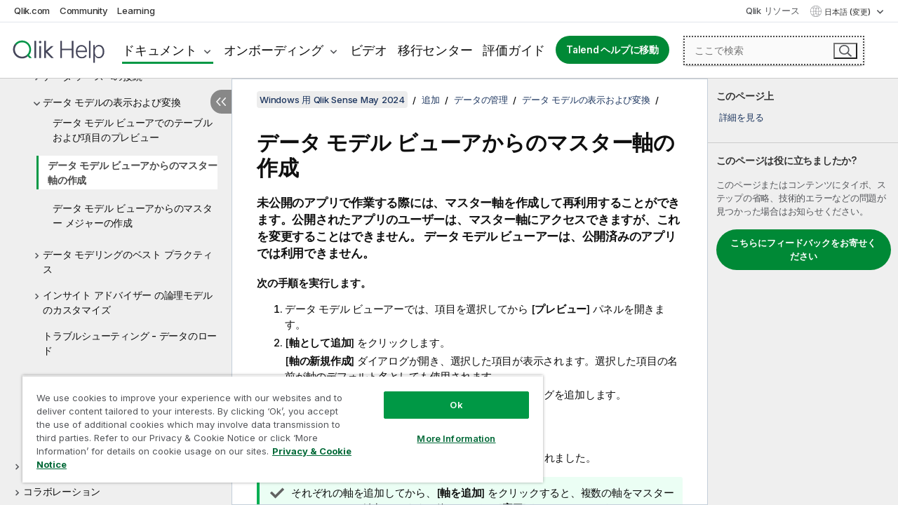

--- FILE ---
content_type: text/html; charset=utf-8
request_url: https://help.qlik.com/ja-JP/sense/May2024/Subsystems/Hub/Content/Sense_Hub/Dimensions/create-master-dimension-from-data-model-viewer.htm
body_size: 63317
content:

<!DOCTYPE html>
<html lang="ja">
<head data-version="5.8.5.41">
    <meta charset="utf-8" />
    <meta name="viewport" content="width=device-width, initial-scale=1.0" />
        <meta name="guide-name" content="Windows &#x7528; Qlik Sense" />
    <meta name="product" content="Windows 用 Qlik Sense" />
    <meta name="version" content="May 2024" />

        <script type="text/javascript" src="https://d2zcxm2u7ahqlt.cloudfront.net/5b4cc16bfe8667990b58e1df434da538/search-clients/db85c396-75a2-11ef-9c3f-0242ac12000b/an.js"></script>
    <script type="text/javascript" src="https://d2zcxm2u7ahqlt.cloudfront.net/5b4cc16bfe8667990b58e1df434da538/search-clients/db85c396-75a2-11ef-9c3f-0242ac12000b/searchbox.js"></script>
    <link rel="stylesheet" href="https://d2zcxm2u7ahqlt.cloudfront.net/5b4cc16bfe8667990b58e1df434da538/search-clients/db85c396-75a2-11ef-9c3f-0242ac12000b/searchbox.css" />


    <link rel="preconnect" href="https://fonts.googleapis.com" />
    <link rel="preconnect" href="https://fonts.gstatic.com" crossorigin="anonymous" />
    <link href="https://fonts.googleapis.com/css2?family=Inter:wght@100;200;300;400;500;600;700;800;900&display=swap" rel="stylesheet" />
    
    
    
		<link rel="canonical" href="https://help.qlik.com/ja-JP/sense/November2025/Subsystems/Hub/Content/Sense_Hub/Dimensions/create-master-dimension-from-data-model-viewer.htm" />
				<link rel="alternate" hreflang="de-de" href="https://help.qlik.com/de-DE/sense/May2024/Subsystems/Hub/Content/Sense_Hub/Dimensions/create-master-dimension-from-data-model-viewer.htm" />
				<link rel="alternate" hreflang="en-us" href="https://help.qlik.com/en-US/sense/May2024/Subsystems/Hub/Content/Sense_Hub/Dimensions/create-master-dimension-from-data-model-viewer.htm" />
				<link rel="alternate" hreflang="es-es" href="https://help.qlik.com/es-ES/sense/May2024/Subsystems/Hub/Content/Sense_Hub/Dimensions/create-master-dimension-from-data-model-viewer.htm" />
				<link rel="alternate" hreflang="fr-fr" href="https://help.qlik.com/fr-FR/sense/May2024/Subsystems/Hub/Content/Sense_Hub/Dimensions/create-master-dimension-from-data-model-viewer.htm" />
				<link rel="alternate" hreflang="it-it" href="https://help.qlik.com/it-IT/sense/May2024/Subsystems/Hub/Content/Sense_Hub/Dimensions/create-master-dimension-from-data-model-viewer.htm" />
				<link rel="alternate" hreflang="ko-kr" href="https://help.qlik.com/ko-KR/sense/May2024/Subsystems/Hub/Content/Sense_Hub/Dimensions/create-master-dimension-from-data-model-viewer.htm" />
				<link rel="alternate" hreflang="nl-nl" href="https://help.qlik.com/nl-NL/sense/May2024/Subsystems/Hub/Content/Sense_Hub/Dimensions/create-master-dimension-from-data-model-viewer.htm" />
				<link rel="alternate" hreflang="pl-pl" href="https://help.qlik.com/pl-PL/sense/May2024/Subsystems/Hub/Content/Sense_Hub/Dimensions/create-master-dimension-from-data-model-viewer.htm" />
				<link rel="alternate" hreflang="pt-br" href="https://help.qlik.com/pt-BR/sense/May2024/Subsystems/Hub/Content/Sense_Hub/Dimensions/create-master-dimension-from-data-model-viewer.htm" />
				<link rel="alternate" hreflang="ru-ru" href="https://help.qlik.com/ru-RU/sense/May2024/Subsystems/Hub/Content/Sense_Hub/Dimensions/create-master-dimension-from-data-model-viewer.htm" />
				<link rel="alternate" hreflang="sv-se" href="https://help.qlik.com/sv-SE/sense/May2024/Subsystems/Hub/Content/Sense_Hub/Dimensions/create-master-dimension-from-data-model-viewer.htm" />
				<link rel="alternate" hreflang="tr-tr" href="https://help.qlik.com/tr-TR/sense/May2024/Subsystems/Hub/Content/Sense_Hub/Dimensions/create-master-dimension-from-data-model-viewer.htm" />
				<link rel="alternate" hreflang="zh-cn" href="https://help.qlik.com/zh-CN/sense/May2024/Subsystems/Hub/Content/Sense_Hub/Dimensions/create-master-dimension-from-data-model-viewer.htm" />
				<link rel="alternate" hreflang="zh-tw" href="https://help.qlik.com/zh-TW/sense/May2024/Subsystems/Hub/Content/Sense_Hub/Dimensions/create-master-dimension-from-data-model-viewer.htm" />
		<link rel="alternate" hreflang="x-default" href="https://help.qlik.com/en-US/sense/May2024/Subsystems/Hub/Content/Sense_Hub/Dimensions/create-master-dimension-from-data-model-viewer.htm" />


    <title>&#x30C7;&#x30FC;&#x30BF; &#x30E2;&#x30C7;&#x30EB; &#x30D3;&#x30E5;&#x30FC;&#x30A2;&#x304B;&#x3089;&#x306E;&#x30DE;&#x30B9;&#x30BF;&#x30FC;&#x8EF8;&#x306E;&#x4F5C;&#x6210; | Windows &#x7528; Qlik Sense &#x30D8;&#x30EB;&#x30D7;</title>
    
    

    <script type="application/ld+json">
        {
        "@context": "https://schema.org",
        "@type": "BreadcrumbList",
        "itemListElement": [
{
"@type": "ListItem",
"position": 1,
"name": "Windows 用 Qlik Sense",
"item": "https://help.qlik.com/ja-JP/sense/May2024"
},
{
"@type": "ListItem",
"position": 2,
"name": "追加",
"item": "https://help.qlik.com/ja-JP/sense/May2024/Subsystems/Hub/Content/Sense_Hub/Introduction/create.htm"
},
{
"@type": "ListItem",
"position": 3,
"name": "データの管理",
"item": "https://help.qlik.com/ja-JP/sense/May2024/Subsystems/Hub/Content/Sense_Hub/LoadData/load-data.htm"
},
{
"@type": "ListItem",
"position": 4,
"name": "データ モデルの表示および変換",
"item": "https://help.qlik.com/ja-JP/sense/May2024/Subsystems/Hub/Content/Sense_Hub/DataModeling/view-data-model.htm"
},
{
"@type": "ListItem",
"position": 5,
"name": "データ モデル ビューアからのマスター軸の作成"
}
        ]
        }
    </script>


    
        <link rel="shortcut icon" type="image/ico" href="/favicon.png?v=cYBi6b1DQtYtcF7OSPc3EOSLLSqQ-A6E_gjO45eigZw" />
        <link rel="stylesheet" href="/css/styles.min.css?v=5.8.5.41" />
    
    

    
    
    


    

</head>
<body class="">


<script>/* <![CDATA[ */var dataLayer = [{'site':'help'}];/* ]]> */</script>
<!-- Google Tag Manager -->
<noscript><iframe src="https://www.googletagmanager.com/ns.html?id=GTM-P7VJSX"
height ="0" width ="0" style ="display:none;visibility:hidden" ></iframe></noscript>
<script>// <![CDATA[
(function(w,d,s,l,i){w[l]=w[l]||[];w[l].push({'gtm.start':
new Date().getTime(),event:'gtm.js'});var f=d.getElementsByTagName(s)[0],
j=d.createElement(s),dl=l!='dataLayer'?'&l='+l:'';j.async=true;j.src=
'//www.googletagmanager.com/gtm.js?id='+i+dl;f.parentNode.insertBefore(j,f);
})(window,document,'script','dataLayer','GTM-P7VJSX');
// ]]></script>
<!-- End Google Tag Manager -->



<input type="hidden" id="basePrefix" value="" />
<input type="hidden" id="baseLanguage" value="ja-JP" />
<input type="hidden" id="baseType" value="sense" />
<input type="hidden" id="baseVersion" value="May2024" />

    <input type="hidden" id="index" value="149" />
    <input type="hidden" id="baseUrl" value="/ja-JP/sense/May2024" />
    


    <div id="wrap">
        
        
            

<div id="mega">
    

    

    <a href="javascript:skipToMain('main');" class="skip-button">メイン コンテンツをスキップする</a>
        <a href="javascript:skipToMain('complementary');" class="skip-button hidden-mobile">補完的コンテンツへスキップ</a>

    <header>
        <div class="utilities">
            <ul>
                <li><a href="https://www.qlik.com/?ga-link=qlikhelp-gnav-qlikcom">Qlik.com</a></li>
                <li><a href="https://community.qlik.com/?ga-link=qlikhelp-gnav-community">Community</a></li>
                <li><a href="https://learning.qlik.com/?ga-link=qlikhelp-gnav-learning">Learning</a></li>
            </ul>

            <div class="link">
                <a href="/ja-JP/Qlik-Resources.htm">Qlik リソース</a>
            </div>

            <div class="dropdown language">
	<button  aria-controls="languages-list1" aria-expanded="false" aria-label="&#x65E5;&#x672C;&#x8A9E;&#x304C;&#x73FE;&#x5728;&#x9078;&#x629E;&#x3055;&#x308C;&#x3066;&#x3044;&#x307E;&#x3059;&#x3002;(&#x8A00;&#x8A9E;&#x30E1;&#x30CB;&#x30E5;&#x30FC;)">
		&#x65E5;&#x672C;&#x8A9E; (変更)
	</button>
	<div aria-hidden="true" id="languages-list1">

		<ul aria-label="&#x30A2;&#x30A4;&#x30C6;&#x30E0; 15 &#x500B;&#x306E;&#x30E1;&#x30CB;&#x30E5;&#x30FC;&#x3002;">
				<li><a href="/de-DE/sense/May2024/Subsystems/Hub/Content/Sense_Hub/Dimensions/create-master-dimension-from-data-model-viewer.htm" lang="de" tabindex="-1" rel="nofollow" aria-label="&#x30A2;&#x30A4;&#x30C6;&#x30E0; 1 / 15 &#x500B;&#x3002; Deutsch">Deutsch</a></li>
				<li><a href="/en-US/sense/May2024/Subsystems/Hub/Content/Sense_Hub/Dimensions/create-master-dimension-from-data-model-viewer.htm" lang="en" tabindex="-1" rel="nofollow" aria-label="&#x30A2;&#x30A4;&#x30C6;&#x30E0; 2 / 15 &#x500B;&#x3002; English">English</a></li>
				<li><a href="/es-ES/sense/May2024/Subsystems/Hub/Content/Sense_Hub/Dimensions/create-master-dimension-from-data-model-viewer.htm" lang="es" tabindex="-1" rel="nofollow" aria-label="&#x30A2;&#x30A4;&#x30C6;&#x30E0; 3 / 15 &#x500B;&#x3002; Espa&#xF1;ol">Espa&#xF1;ol</a></li>
				<li><a href="/fr-FR/sense/May2024/Subsystems/Hub/Content/Sense_Hub/Dimensions/create-master-dimension-from-data-model-viewer.htm" lang="fr" tabindex="-1" rel="nofollow" aria-label="&#x30A2;&#x30A4;&#x30C6;&#x30E0; 4 / 15 &#x500B;&#x3002; Fran&#xE7;ais">Fran&#xE7;ais</a></li>
				<li><a href="/it-IT/sense/May2024/Subsystems/Hub/Content/Sense_Hub/Dimensions/create-master-dimension-from-data-model-viewer.htm" lang="it" tabindex="-1" rel="nofollow" aria-label="&#x30A2;&#x30A4;&#x30C6;&#x30E0; 5 / 15 &#x500B;&#x3002; Italiano">Italiano</a></li>
				<li><a href="/ja-JP/sense/May2024/Subsystems/Hub/Content/Sense_Hub/Dimensions/create-master-dimension-from-data-model-viewer.htm" lang="ja" tabindex="-1" rel="nofollow" aria-label="&#x30A2;&#x30A4;&#x30C6;&#x30E0; 6 / 15 &#x500B;&#x3002; &#x65E5;&#x672C;&#x8A9E;">&#x65E5;&#x672C;&#x8A9E;</a></li>
				<li><a href="/ko-KR/sense/May2024/Subsystems/Hub/Content/Sense_Hub/Dimensions/create-master-dimension-from-data-model-viewer.htm" lang="ko" tabindex="-1" rel="nofollow" aria-label="&#x30A2;&#x30A4;&#x30C6;&#x30E0; 7 / 15 &#x500B;&#x3002; &#xD55C;&#xAD6D;&#xC5B4;">&#xD55C;&#xAD6D;&#xC5B4;</a></li>
				<li><a href="/nl-NL/sense/May2024/Subsystems/Hub/Content/Sense_Hub/Dimensions/create-master-dimension-from-data-model-viewer.htm" lang="nl" tabindex="-1" rel="nofollow" aria-label="&#x30A2;&#x30A4;&#x30C6;&#x30E0; 8 / 15 &#x500B;&#x3002; Nederlands">Nederlands</a></li>
				<li><a href="/pl-PL/sense/May2024/Subsystems/Hub/Content/Sense_Hub/Dimensions/create-master-dimension-from-data-model-viewer.htm" lang="pl" tabindex="-1" rel="nofollow" aria-label="&#x30A2;&#x30A4;&#x30C6;&#x30E0; 9 / 15 &#x500B;&#x3002; Polski">Polski</a></li>
				<li><a href="/pt-BR/sense/May2024/Subsystems/Hub/Content/Sense_Hub/Dimensions/create-master-dimension-from-data-model-viewer.htm" lang="pt" tabindex="-1" rel="nofollow" aria-label="&#x30A2;&#x30A4;&#x30C6;&#x30E0; 10 / 15 &#x500B;&#x3002; Portugu&#xEA;s (Brasil)">Portugu&#xEA;s (Brasil)</a></li>
				<li><a href="/ru-RU/sense/May2024/Subsystems/Hub/Content/Sense_Hub/Dimensions/create-master-dimension-from-data-model-viewer.htm" lang="ru" tabindex="-1" rel="nofollow" aria-label="&#x30A2;&#x30A4;&#x30C6;&#x30E0; 11 / 15 &#x500B;&#x3002; &#x420;&#x443;&#x441;&#x441;&#x43A;&#x438;&#x439;">&#x420;&#x443;&#x441;&#x441;&#x43A;&#x438;&#x439;</a></li>
				<li><a href="/sv-SE/sense/May2024/Subsystems/Hub/Content/Sense_Hub/Dimensions/create-master-dimension-from-data-model-viewer.htm" lang="sv" tabindex="-1" rel="nofollow" aria-label="&#x30A2;&#x30A4;&#x30C6;&#x30E0; 12 / 15 &#x500B;&#x3002; Svenska">Svenska</a></li>
				<li><a href="/tr-TR/sense/May2024/Subsystems/Hub/Content/Sense_Hub/Dimensions/create-master-dimension-from-data-model-viewer.htm" lang="tr" tabindex="-1" rel="nofollow" aria-label="&#x30A2;&#x30A4;&#x30C6;&#x30E0; 13 / 15 &#x500B;&#x3002; T&#xFC;rk&#xE7;e">T&#xFC;rk&#xE7;e</a></li>
				<li><a href="/zh-CN/sense/May2024/Subsystems/Hub/Content/Sense_Hub/Dimensions/create-master-dimension-from-data-model-viewer.htm" lang="zh" tabindex="-1" rel="nofollow" aria-label="&#x30A2;&#x30A4;&#x30C6;&#x30E0; 14 / 15 &#x500B;&#x3002; &#x4E2D;&#x6587;&#xFF08;&#x4E2D;&#x56FD;&#xFF09;">&#x4E2D;&#x6587;&#xFF08;&#x4E2D;&#x56FD;&#xFF09;</a></li>
				<li><a href="/zh-TW/sense/May2024/Subsystems/Hub/Content/Sense_Hub/Dimensions/create-master-dimension-from-data-model-viewer.htm" lang="zh" tabindex="-1" rel="nofollow" aria-label="&#x30A2;&#x30A4;&#x30C6;&#x30E0; 15 / 15 &#x500B;&#x3002; &#x4E2D;&#x6587;&#xFF08;&#x53F0;&#x7063;&#xFF09;">&#x4E2D;&#x6587;&#xFF08;&#x53F0;&#x7063;&#xFF09;</a></li>
		</ul>
	</div>
	<div class="clearfix" aria-hidden="true"></div>
</div>
        </div>

        <div class="navigation">

            <div class="mobile-close-button mobile-menu-close-button">
                <button><span class="visually-hidden">閉じる</span></button>
            </div>
            <nav>

                <div class="logo mobile">
                    <a href="/ja-JP/" class="mega-logo">
                        <img src="/img/logos/Qlik-Help-2024.svg" alt="Qlik ヘルプ ホーム" />
                        <span class=" external"></span>
                    </a>
                </div>

                <ul>
                    <li class="logo">
                        <a href="/ja-JP/" class="mega-logo">
                            <img src="/img/logos/Qlik-Help-2024.svg" alt="Qlik ヘルプ ホーム" />
                            <span class=" external"></span>
                        </a>
                    </li>

                    <li class="pushdown">
                        <a href="javascript:void(0);" class="selected" aria-controls="mega-products-list" aria-expanded="false">ドキュメント</a>
                        <div class="pushdown-list documentation-list doc-tabs " id="mega-products-list" aria-hidden="true">

                            <div class="doc-category-list">
                                <ul>
                                    <li class="doc-category-link" id="tab1"><a href="javascript:void(0);">クラウド</a></li>
                                    <li class="doc-category-link" id="tab2"><a href="javascript:void(0);">Client-Managed</a></li>
                                    <li class="doc-category-link" id="tab3"><a href="javascript:void(0);">追加のドキュメント</a></li>
                                </ul>
                            </div>

                            <a href="javascript:void(0);" class="mobile doc-category-link" id="tab1">クラウド</a>
                            <div role="tabpanel" id="tabs1_tab1_panel" class="tabpanel">
                                <div>
                                    <h2>Qlik Cloud</h2>
                                    <ul class="two">
                                        <li><a href="/ja-JP/cloud-services/">ホーム</a></li>
                                        <li><a href="/ja-JP/cloud-services/Subsystems/Hub/Content/Global_Common/HelpSites/introducing-qlik-cloud.htm">紹介</a></li>
                                        <li><a href="/ja-JP/cloud-services/csh/client/ChangeLogSaaS">Qlik Cloud の新機能</a></li>
                                        <li><a href="/ja-JP/cloud-services/Subsystems/Hub/Content/Global_Common/HelpSites/Talend-capabilities.htm">Qlik Talend Cloud について</a></li>
                                        <li><a href="/ja-JP/cloud-services/Subsystems/Hub/Content/Sense_Hub/Introduction/analyzing-data.htm">分析</a></li>
                                        <li><a href="/ja-JP/cloud-services/Subsystems/Hub/Content/Sense_Hub/DataIntegration/Introduction/Data-services.htm">データ統合</a></li>
                                        <li><a href="/ja-JP/cloud-services/Subsystems/Hub/Content/Sense_Hub/Introduction/qlik-sense-administration.htm">管理</a></li>
                                        <li><a href="/ja-JP/cloud-services/Subsystems/Hub/Content/Sense_QlikAutomation/introduction/home-automation.htm">自動化</a></li>
                                        <li><a href="https://qlik.dev/" class="see-also-link-external" target="_blank">開発</a></li>
                                    </ul>
                                </div>
                                <div>
                                    <h2>他のクラウド ソリューション</h2>
                                    <ul>
                                        <li><a href="/ja-JP/cloud-services/Content/Sense_Helpsites/Home-talend-cloud.htm">Talend Cloud</a></li>
                                        <li><a href="https://talend.qlik.dev/apis/" class="see-also-link-external" target="_blank">Talend API Portal</a></li>
                                        <li><a href="https://www.stitchdata.com/docs/" class="see-also-link-external" target="_blank">Stitch</a></li>
                                        <li><a href="/ja-JP/upsolver">Upsolver</a></li>
                                    </ul>
                                </div>
                            </div>

                            <a href="javascript:void(0);" class="mobile doc-category-link" id="tab2">Client-Managed</a>
                            <div role="tabpanel" id="tabs1_tab2_panel" class="tabpanel">
                                <div>
                                    <h2>クライアント管理 — 分析</h2>
                                    <ul class="two">
                                        <!-- client managed analytics -->
                                        <li><a tabindex="-1" href="/ja-JP/sense/Content/Sense_Helpsites/Home.htm">ユーザー向けの Qlik Sense</a></li>
                                        <li><a tabindex="-1" href="/ja-JP/sense-admin">管理者向け <span lang="en">Qlik Sense</span></a></li>
                                        <li><a tabindex="-1" href="/ja-JP/sense-developer">開発者向け <span lang="en">Qlik Sense</span></a></li>
                                        <li><a tabindex="-1" href="/ja-JP/nprinting"><span lang="en">Qlik NPrinting</span></a></li>
                                        <li><a tabindex="-1" href="/ja-JP/connectors"><span lang="en">Connectors</span></a></li>
                                        <li><a tabindex="-1" href="/ja-JP/geoanalytics"><span lang="en">Qlik GeoAnalytics</span></a></li>
                                        <li><a tabindex="-1" href="/ja-JP/alerting"><span lang="en">Qlik Alerting</span></a></li>
                                        <li><a tabindex="-1" href="/ja-JP/qlikview/Content/QV_HelpSites/Home.htm">ユーザーと管理者向けの <span lang="en">QlikView</span></a></li>
                                        <li><a tabindex="-1" href="/ja-JP/qlikview-developer">開発者向け <span lang="en">QlikView</span></a></li>
                                        <li><a tabindex="-1" href="/ja-JP/governance-dashboard"><span lang="en">Governance Dashboard</span></a></li>
                                    </ul>
                                </div>
                                <div>
                                    <h2>クライアント管理 — データ統合</h2>
                                    <ul class="two">
                                        <!-- client managed data integration -->
                                        <li><a tabindex="-1" href="/ja-JP/replicate"><span lang="en">Qlik Replicate</span></a></li>
                                        <li><a tabindex="-1" href="/ja-JP/compose"><span lang="en">Qlik Compose</span></a></li>
                                        <li><a tabindex="-1" href="/ja-JP/enterprise-manager"><span lang="en">Qlik Enterprise Manager</span></a></li>
                                        <li><a tabindex="-1" href="/ja-JP/gold-client"><span lang="en">Qlik Gold Client</span></a></li>
                                        <li><a tabindex="-1" href="/ja-JP/catalog"><span lang="en">Qlik Catalog</span></a></li>
                                        <li><a tabindex="-1" href="/ja-JP/nodegraph"><span lang="en">NodeGraph (legacy)</span></a></li>
                                        <li><a href="/talend/ja-JP/studio-user-guide/">Talend Studio</a></li>
                                        <li><a href="/talend/ja-JP/esb-developer-guide/">Talend ESB</a></li>
                                        <li><a href="/talend/ja-JP/administration-center-user-guide">Talend Administration Center</a></li>
                                        <li><a href="/talend/ja-JP/talend-data-catalog/">Talend Data Catalog</a></li>
                                        <li><a href="/talend/ja-JP/data-preparation-user-guide/8.0">Talend Data Preparation</a></li>
                                        <li><a href="/talend/ja-JP/data-stewardship-user-guide/8.0">Talend Data Stewardship</a></li>
                                    </ul>
                                </div>
                            </div>

                            <a href="javascript:void(0);" class="mobile doc-category-link" id="tab3">追加のドキュメント</a>
                            <div role="tabpanel" id="tabs1_tab3_panel" class="tabpanel">
                                <div>
                                    <h2>追加のドキュメント</h2>
                                    <ul>
                                        <li><a href="/ja-JP/archive" class="archive-link">Qlik ドキュメンテーション アーカイブ</a></li>
                                        <li><a href="/talend/ja-JP/archive" class="archive-link">Talend ドキュメンテーション アーカイブ</a></li>
                                        <li><div class="talend-logo"></div><a href="/talend/ja-JP/">Qlik Talend 製品のヘルプを検索</a></li>
                                    </ul>
                                </div>
                            </div>
                            <div class="doc-lightbox"></div>
                        </div>

                    </li>

                    <li class="pushdown">
                        <a href="javascript:void(0);" aria-controls="mega-onboarding-list" aria-expanded="false">オンボーディング</a>

                        <div class="pushdown-list documentation-list doc-tabs " id="mega-onboarding-list" aria-hidden="true">

                            <div class="doc-category-list">
                                <ul>
                                    <li class="doc-category-link" id="tab8"><a href="javascript:void(0);">分析を開始</a></li>
                                    <li class="doc-category-link" id="tab9"><a href="javascript:void(0);">データ統合を開始する</a></li>
                                </ul>
                            </div>

                            <div role="tabpanel" id="tabs1_tab8_panel" class="tabpanel">
                                <div>
                                    <h2>分析ユーザーのオンボーディング</h2>
                                    <ul class="two">
                                        <li><a tabindex="-1" href="/ja-JP/onboarding">Qlik Sense で分析を開始</a></li>

                                        <li><a tabindex="-1" href="/ja-JP/onboarding/qlik-cloud-analytics-standard"><span lang="en">Qlik Cloud Analytics Standard の管理</span></a></li>
                                        <li><a tabindex="-1" href="/ja-JP/onboarding/qlik-cloud-analytics-premium-enterprise"><span lang="en">Qlik Cloud Analytics Premium および Enterprise の管理</span></a></li>
                                        <li><a tabindex="-1" href="/ja-JP/onboarding/qlik-sense-business-admins">Qlik Sense <span lang="en">Business</span> の管理</a></li>
                                        <li><a tabindex="-1" href="/ja-JP/onboarding/qlik-sense-enterprise-saas-admins">Qlik Sense <span lang="en">Enterprise SaaS</span> の管理</a></li>
                                        <li><a tabindex="-1" href="/ja-JP/onboarding/qlik-cloud-government-admins"><span lang="en">Qlik Cloud Government を管理</span></a></li>

                                        <li><a tabindex="-1" href="/ja-JP/onboarding/qlik-sense-enterprise-windows-admins">Windows 上の <span lang="en">Qlik Sense</span> <span lang="en">Enterprise</span> の管理</a></li>
                                    </ul>
                                </div>
                            </div>
                            <div role="tabpanel" id="tabs1_tab9_panel" class="tabpanel">
                                <div>
                                    <h2>オンボーディング データ統合ユーザー</h2>
                                    <ul class="">
                                        <li><a tabindex="-1" href="/ja-JP/cloud-services/Subsystems/Hub/Content/Sense_Hub/DataIntegration/Introduction/Getting-started-QTC.htm"><span lang="en">Qlik Talend Data Integration Cloud を開始する</span></a></li>
                                        <li><a tabindex="-1" href="/talend/ja-JP/talend-cloud-getting-started/Cloud/about-talend-cloud">Talend Cloud を開始する</a></li>
                                    </ul>
                                </div>
                            </div>                            
                            <div class="doc-lightbox"></div>
                        </div>
                    </li>


                    <li><a href="/ja-JP/videos">ビデオ</a></li>

                    <li><a href="/ja-JP/migration">移行センター</a></li>

                    <li class="mega-migration"><a href="/ja-JP/evaluation-guides">評価ガイド</a></li>

                    <li class="hidden-desktop"><a href="/ja-JP/Qlik-Resources.htm">Qlik リソース</a></li>

                            <li><a class="button goto" href="/talend/ja-JP/">Talend ヘルプに移動</a></li>


                    <li class="dropdown language-mobile">
	<a href="javascript:void(0);" aria-controls="languages-list2" aria-expanded="false" aria-label="&#x65E5;&#x672C;&#x8A9E;&#x304C;&#x73FE;&#x5728;&#x9078;&#x629E;&#x3055;&#x308C;&#x3066;&#x3044;&#x307E;&#x3059;&#x3002;(&#x8A00;&#x8A9E;&#x30E1;&#x30CB;&#x30E5;&#x30FC;)">
		&#x65E5;&#x672C;&#x8A9E; (変更)
	</a>
	<div aria-hidden="true" id="languages-list2">

		<ul aria-label="&#x30A2;&#x30A4;&#x30C6;&#x30E0; 15 &#x500B;&#x306E;&#x30E1;&#x30CB;&#x30E5;&#x30FC;&#x3002;">
				<li><a href="/de-DE/sense/May2024/Subsystems/Hub/Content/Sense_Hub/Dimensions/create-master-dimension-from-data-model-viewer.htm" lang="de" tabindex="-1" rel="nofollow" aria-label="&#x30A2;&#x30A4;&#x30C6;&#x30E0; 1 / 15 &#x500B;&#x3002; Deutsch">Deutsch</a></li>
				<li><a href="/en-US/sense/May2024/Subsystems/Hub/Content/Sense_Hub/Dimensions/create-master-dimension-from-data-model-viewer.htm" lang="en" tabindex="-1" rel="nofollow" aria-label="&#x30A2;&#x30A4;&#x30C6;&#x30E0; 2 / 15 &#x500B;&#x3002; English">English</a></li>
				<li><a href="/es-ES/sense/May2024/Subsystems/Hub/Content/Sense_Hub/Dimensions/create-master-dimension-from-data-model-viewer.htm" lang="es" tabindex="-1" rel="nofollow" aria-label="&#x30A2;&#x30A4;&#x30C6;&#x30E0; 3 / 15 &#x500B;&#x3002; Espa&#xF1;ol">Espa&#xF1;ol</a></li>
				<li><a href="/fr-FR/sense/May2024/Subsystems/Hub/Content/Sense_Hub/Dimensions/create-master-dimension-from-data-model-viewer.htm" lang="fr" tabindex="-1" rel="nofollow" aria-label="&#x30A2;&#x30A4;&#x30C6;&#x30E0; 4 / 15 &#x500B;&#x3002; Fran&#xE7;ais">Fran&#xE7;ais</a></li>
				<li><a href="/it-IT/sense/May2024/Subsystems/Hub/Content/Sense_Hub/Dimensions/create-master-dimension-from-data-model-viewer.htm" lang="it" tabindex="-1" rel="nofollow" aria-label="&#x30A2;&#x30A4;&#x30C6;&#x30E0; 5 / 15 &#x500B;&#x3002; Italiano">Italiano</a></li>
				<li><a href="/ja-JP/sense/May2024/Subsystems/Hub/Content/Sense_Hub/Dimensions/create-master-dimension-from-data-model-viewer.htm" lang="ja" tabindex="-1" rel="nofollow" aria-label="&#x30A2;&#x30A4;&#x30C6;&#x30E0; 6 / 15 &#x500B;&#x3002; &#x65E5;&#x672C;&#x8A9E;">&#x65E5;&#x672C;&#x8A9E;</a></li>
				<li><a href="/ko-KR/sense/May2024/Subsystems/Hub/Content/Sense_Hub/Dimensions/create-master-dimension-from-data-model-viewer.htm" lang="ko" tabindex="-1" rel="nofollow" aria-label="&#x30A2;&#x30A4;&#x30C6;&#x30E0; 7 / 15 &#x500B;&#x3002; &#xD55C;&#xAD6D;&#xC5B4;">&#xD55C;&#xAD6D;&#xC5B4;</a></li>
				<li><a href="/nl-NL/sense/May2024/Subsystems/Hub/Content/Sense_Hub/Dimensions/create-master-dimension-from-data-model-viewer.htm" lang="nl" tabindex="-1" rel="nofollow" aria-label="&#x30A2;&#x30A4;&#x30C6;&#x30E0; 8 / 15 &#x500B;&#x3002; Nederlands">Nederlands</a></li>
				<li><a href="/pl-PL/sense/May2024/Subsystems/Hub/Content/Sense_Hub/Dimensions/create-master-dimension-from-data-model-viewer.htm" lang="pl" tabindex="-1" rel="nofollow" aria-label="&#x30A2;&#x30A4;&#x30C6;&#x30E0; 9 / 15 &#x500B;&#x3002; Polski">Polski</a></li>
				<li><a href="/pt-BR/sense/May2024/Subsystems/Hub/Content/Sense_Hub/Dimensions/create-master-dimension-from-data-model-viewer.htm" lang="pt" tabindex="-1" rel="nofollow" aria-label="&#x30A2;&#x30A4;&#x30C6;&#x30E0; 10 / 15 &#x500B;&#x3002; Portugu&#xEA;s (Brasil)">Portugu&#xEA;s (Brasil)</a></li>
				<li><a href="/ru-RU/sense/May2024/Subsystems/Hub/Content/Sense_Hub/Dimensions/create-master-dimension-from-data-model-viewer.htm" lang="ru" tabindex="-1" rel="nofollow" aria-label="&#x30A2;&#x30A4;&#x30C6;&#x30E0; 11 / 15 &#x500B;&#x3002; &#x420;&#x443;&#x441;&#x441;&#x43A;&#x438;&#x439;">&#x420;&#x443;&#x441;&#x441;&#x43A;&#x438;&#x439;</a></li>
				<li><a href="/sv-SE/sense/May2024/Subsystems/Hub/Content/Sense_Hub/Dimensions/create-master-dimension-from-data-model-viewer.htm" lang="sv" tabindex="-1" rel="nofollow" aria-label="&#x30A2;&#x30A4;&#x30C6;&#x30E0; 12 / 15 &#x500B;&#x3002; Svenska">Svenska</a></li>
				<li><a href="/tr-TR/sense/May2024/Subsystems/Hub/Content/Sense_Hub/Dimensions/create-master-dimension-from-data-model-viewer.htm" lang="tr" tabindex="-1" rel="nofollow" aria-label="&#x30A2;&#x30A4;&#x30C6;&#x30E0; 13 / 15 &#x500B;&#x3002; T&#xFC;rk&#xE7;e">T&#xFC;rk&#xE7;e</a></li>
				<li><a href="/zh-CN/sense/May2024/Subsystems/Hub/Content/Sense_Hub/Dimensions/create-master-dimension-from-data-model-viewer.htm" lang="zh" tabindex="-1" rel="nofollow" aria-label="&#x30A2;&#x30A4;&#x30C6;&#x30E0; 14 / 15 &#x500B;&#x3002; &#x4E2D;&#x6587;&#xFF08;&#x4E2D;&#x56FD;&#xFF09;">&#x4E2D;&#x6587;&#xFF08;&#x4E2D;&#x56FD;&#xFF09;</a></li>
				<li><a href="/zh-TW/sense/May2024/Subsystems/Hub/Content/Sense_Hub/Dimensions/create-master-dimension-from-data-model-viewer.htm" lang="zh" tabindex="-1" rel="nofollow" aria-label="&#x30A2;&#x30A4;&#x30C6;&#x30E0; 15 / 15 &#x500B;&#x3002; &#x4E2D;&#x6587;&#xFF08;&#x53F0;&#x7063;&#xFF09;">&#x4E2D;&#x6587;&#xFF08;&#x53F0;&#x7063;&#xFF09;</a></li>
		</ul>
	</div>
	<div class="clearfix" aria-hidden="true"></div>
</li>
                </ul>
            </nav>

            <div class="search-container">

                <button>検索</button>
                    <div id="auto" class="su-box">
                        <div ng-controller="SearchautoController">
                            <div bind-html-compile="autocompleteHtml">
                                <span class="su-placeholder" tabindex="0">
    SearchUnify の検索をロード中<span class="su-dots"></span>
    <span class="su-support-link">
        製品に関するサポートが必要な場合は、Qlik Support にお問い合わせください。<br/>
        <a href="https://customerportal.qlik.com/knowledge" target="_blank">Qlik Customer Portal</a>
    </span>
</span>
                            </div>
                        </div>
                    </div>
            </div>



            <button class="mobile-menu-button">メニュー</button>
        </div>


    </header>

    <div class="search-box mobile">
        <div class="search-cancel">
            <button><span class="visually-hidden">閉じる</span></button>
        </div>
            <span class="su-placeholder" tabindex="0">
    SearchUnify の検索をロード中<span class="su-dots"></span>
    <span class="su-support-link">
        製品に関するサポートが必要な場合は、Qlik Support にお問い合わせください。<br/>
        <a href="https://customerportal.qlik.com/knowledge" target="_blank">Qlik Customer Portal</a>
    </span>
</span>
    </div>
    

</div>



        <div class="main ">
                

            <div class="container content">
                <div class="navigation-pane col-3">
                    <button class="hide-toc" aria-label="&#x76EE;&#x6B21;&#x3092;&#x975E;&#x8868;&#x793A;&#x306B;&#x3059;&#x308B;" data-text-hide="目次を非表示にする" data-text-show="目次を表示する"></button>
                    
                    
        <aside class="navigation">
            <div class="tree-header">
                <div class="header-items">
                    <div class="content-button open">
                        <button class="button" aria-label="目次を表示する"></button>
                    </div>
                    <div class="content-button close">
                        <button class="button" aria-label="目次を非表示にする"></button>
                    </div>

                        <div class="website-name">
        <h2 id="website-name-header" class="sense">
            <a href="/ja-JP/sense/May2024/">
<span class="sub"><span lang="en">Windows</span> 用</span><span lang="en">Qlik&#160;Sense</span><sup><small>&#174;</small></sup>            </a>

        </h2>
    </div>


                    <div class="navigation-help" aria-label="次のナビゲーション領域はツリー表示になっています。tab キーを使ってツリー上を移動し、右矢印および左矢印キーを使って分岐を広げます。"><p>移動</p></div>

                </div>
            </div>
            <input type="hidden" id="version-name" value="May 2024" />

            <div class="version-selector dropdown mini">
                <button aria-controls="ws-ja-JP-sense-May2024" aria-label="May 2024&#x304C;&#x73FE;&#x5728;&#x9078;&#x629E;&#x3055;&#x308C;&#x3066;&#x3044;&#x307E;&#x3059;&#x3002;(Version menu)" aria-expanded="false">  
                    May 2024<span class="version-help"> (変更)</span>
                </button>
                <ul id="ws-ja-JP-sense-May2024" aria-hidden="true" aria-label="&#x30A2;&#x30A4;&#x30C6;&#x30E0; 5 &#x500B;&#x306E;&#x30E1;&#x30CB;&#x30E5;&#x30FC;&#x3002;">

                        <li><a tabindex="-1" aria-label="&#x30A2;&#x30A4;&#x30C6;&#x30E0; 1 / 5 &#x500B;&#x3002; November 2025" href="/ja-JP/sense/November2025/Subsystems/Hub/Content/Sense_Hub/Dimensions/create-master-dimension-from-data-model-viewer.htm?ver=10" rel="nofollow">November 2025</a></li>
                        <li><a tabindex="-1" aria-label="&#x30A2;&#x30A4;&#x30C6;&#x30E0; 2 / 5 &#x500B;&#x3002; May 2025" href="/ja-JP/sense/May2025/Subsystems/Hub/Content/Sense_Hub/Dimensions/create-master-dimension-from-data-model-viewer.htm?ver=41" rel="nofollow">May 2025</a></li>
                        <li><a tabindex="-1" aria-label="&#x30A2;&#x30A4;&#x30C6;&#x30E0; 3 / 5 &#x500B;&#x3002; November 2024" href="/ja-JP/sense/November2024/Subsystems/Hub/Content/Sense_Hub/Dimensions/create-master-dimension-from-data-model-viewer.htm?ver=36" rel="nofollow">November 2024</a></li>
                        <li><a tabindex="-1" aria-label="&#x30A2;&#x30A4;&#x30C6;&#x30E0; 4 / 5 &#x500B;&#x3002; May 2024" href="/ja-JP/sense/May2024/Subsystems/Hub/Content/Sense_Hub/Dimensions/create-master-dimension-from-data-model-viewer.htm?ver=16" rel="nofollow">May 2024</a></li>
                        <li><a tabindex="-1" aria-label="&#x30A2;&#x30A4;&#x30C6;&#x30E0; 5 / 5 &#x500B;&#x3002; February 2024" href="/ja-JP/sense/February2024/Subsystems/Hub/Content/Sense_Hub/Dimensions/create-master-dimension-from-data-model-viewer.htm?ver=36" rel="nofollow">February 2024</a></li>

                </ul>
            </div>


            <button class="horizontal-nav-close-button">Back</button>
            <nav>
                		<ul role=tree id=tree0 aria-labelledby=website-name-header tabindex=0>
		<li role="treeitem" id="tocitem-1" data-index="1"  aria-labelledby="tocitem-1">
            <a href="/ja-JP/sense/May2024/Content/Sense_Helpsites/Home.htm">Windows &#x30D8;&#x30EB;&#x30D7;&#x306E; Qlik Sense</a>
			
        </li>
		<li role="treeitem" id="tocitem-2" data-index="2"  aria-expanded="false" aria-labelledby="tocitem-2">
                <div class="toggle" aria-hidden="true"></div>
            <a href="/ja-JP/sense/May2024/Content/Sense_Helpsites/WhatsNew/What-is-new-QlikSense.htm">Qlik Sense &#x306E;&#x65B0;&#x6A5F;&#x80FD;</a>
			
        </li>
		<li role="treeitem" id="tocitem-12" data-index="12"  aria-expanded="false" aria-labelledby="tocitem-12">
                <div class="toggle" aria-hidden="true"></div>
            <a href="/ja-JP/sense/May2024/Subsystems/Hub/Content/Sense_Hub/Introduction/get-started.htm">Qlik Sense &#x306E;&#x4F7F;&#x7528;&#x958B;&#x59CB;</a>
			
        </li>
		<li role="treeitem" id="tocitem-53" data-index="53"  aria-expanded="true" aria-labelledby="tocitem-53">
                <div class="toggle" aria-hidden="true"></div>
            <a href="/ja-JP/sense/May2024/Subsystems/Hub/Content/Sense_Hub/Introduction/create.htm">&#x8FFD;&#x52A0;</a>
			
		<ul role=group class=cloud aria-labelledby=tocitem-149>
		<li role="treeitem" id="tocitem-54" data-index="54"  aria-expanded="true" aria-labelledby="tocitem-54">
                <div class="toggle" aria-hidden="true"></div>
            <a href="/ja-JP/sense/May2024/Subsystems/Hub/Content/Sense_Hub/LoadData/load-data.htm">&#x30C7;&#x30FC;&#x30BF;&#x306E;&#x7BA1;&#x7406;</a>
			
		<ul role=group class=cloud aria-labelledby=tocitem-149>
		<li role="treeitem" id="tocitem-55" data-index="55"  aria-expanded="false" aria-labelledby="tocitem-55">
                <div class="toggle" aria-hidden="true"></div>
            <a href="/ja-JP/sense/May2024/Subsystems/Hub/Content/Sense_Hub/LoadData/managing-data.htm">&#x30C7;&#x30FC;&#x30BF; &#x30DE;&#x30CD;&#x30FC;&#x30B8;&#x30E3;&#x30FC;&#x3092;&#x4F7F;&#x7528;&#x3057;&#x305F;&#x30C7;&#x30FC;&#x30BF;&#x306E;&#x30ED;&#x30FC;&#x30C9;&#x3068;&#x7BA1;&#x7406;</a>
			
        </li>
		<li role="treeitem" id="tocitem-82" data-index="82"  aria-expanded="false" aria-labelledby="tocitem-82">
                <div class="toggle" aria-hidden="true"></div>
            <a href="/ja-JP/sense/May2024/Subsystems/Hub/Content/Sense_Hub/Scripting/introduction-data-modeling.htm">&#x30B9;&#x30AF;&#x30EA;&#x30D7;&#x30C8;&#x3092;&#x4F7F;&#x7528;&#x3057;&#x305F;&#x30C7;&#x30FC;&#x30BF;&#x306E;&#x30ED;&#x30FC;&#x30C9;&#x3068;&#x5909;&#x63DB;</a>
			
        </li>
		<li role="treeitem" id="tocitem-121" data-index="121"  aria-labelledby="tocitem-121">
            <a href="/ja-JP/sense/May2024/Subsystems/Hub/Content/Sense_Hub/Scripting/Security/manage-security-with-section-access.htm">Section Access &#x306B;&#x3088;&#x308B;&#x30C7;&#x30FC;&#x30BF; &#x30BB;&#x30AD;&#x30E5;&#x30EA;&#x30C6;&#x30A3;&#x306E;&#x7BA1;&#x7406;</a>
			
        </li>
		<li role="treeitem" id="tocitem-122" data-index="122"  aria-expanded="false" aria-labelledby="tocitem-122">
                <div class="toggle" aria-hidden="true"></div>
            <a href="/ja-JP/sense/May2024/Subsystems/Hub/Content/Sense_Hub/DataSource/Manage-big-data.htm">On-demand &#x30A2;&#x30D7;&#x30EA;&#x306B;&#x3088;&#x308B;&#x30D3;&#x30C3;&#x30B0; &#x30C7;&#x30FC;&#x30BF;&#x306E;&#x7BA1;&#x7406;</a>
			
        </li>
		<li role="treeitem" id="tocitem-127" data-index="127"  aria-expanded="false" aria-labelledby="tocitem-127">
                <div class="toggle" aria-hidden="true"></div>
            <a href="/ja-JP/sense/May2024/Subsystems/Hub/Content/Sense_Hub/DynamicViews/dynamic-views.htm">&#x30C0;&#x30A4;&#x30CA;&#x30DF;&#x30C3;&#x30AF; &#x30D3;&#x30E5;&#x30FC;&#x306B;&#x3088;&#x308B;&#x30C7;&#x30FC;&#x30BF;&#x306E;&#x7BA1;&#x7406;</a>
			
        </li>
		<li role="treeitem" id="tocitem-131" data-index="131"  aria-expanded="false" aria-labelledby="tocitem-131">
                <div class="toggle" aria-hidden="true"></div>
            <a href="/ja-JP/sense/May2024/Subsystems/Hub/Content/Sense_Hub/LoadData/connect-data-sources.htm">&#x30C7;&#x30FC;&#x30BF; &#x30BD;&#x30FC;&#x30B9;&#x3078;&#x306E;&#x63A5;&#x7D9A;</a>
			
        </li>
		<li role="treeitem" id="tocitem-147" data-index="147"  aria-expanded="true" aria-labelledby="tocitem-147">
                <div class="toggle" aria-hidden="true"></div>
            <a href="/ja-JP/sense/May2024/Subsystems/Hub/Content/Sense_Hub/DataModeling/view-data-model.htm">&#x30C7;&#x30FC;&#x30BF; &#x30E2;&#x30C7;&#x30EB;&#x306E;&#x8868;&#x793A;&#x304A;&#x3088;&#x3073;&#x5909;&#x63DB;</a>
			
		<ul role=group class=cloud aria-labelledby=tocitem-149>
		<li role="treeitem" id="tocitem-148" data-index="148"  aria-labelledby="tocitem-148">
            <a href="/ja-JP/sense/May2024/Subsystems/Hub/Content/Sense_Hub/DataModeling/preview-tables-fields-data-model-viewer.htm">&#x30C7;&#x30FC;&#x30BF; &#x30E2;&#x30C7;&#x30EB; &#x30D3;&#x30E5;&#x30FC;&#x30A2;&#x3067;&#x306E;&#x30C6;&#x30FC;&#x30D6;&#x30EB;&#x304A;&#x3088;&#x3073;&#x9805;&#x76EE;&#x306E;&#x30D7;&#x30EC;&#x30D3;&#x30E5;&#x30FC;</a>
			
        </li>
		<li role="treeitem" id="tocitem-149" data-index="149"  class="active" aria-labelledby="tocitem-149">
            <a href="/ja-JP/sense/May2024/Subsystems/Hub/Content/Sense_Hub/Dimensions/create-master-dimension-from-data-model-viewer.htm">&#x30C7;&#x30FC;&#x30BF; &#x30E2;&#x30C7;&#x30EB; &#x30D3;&#x30E5;&#x30FC;&#x30A2;&#x304B;&#x3089;&#x306E;&#x30DE;&#x30B9;&#x30BF;&#x30FC;&#x8EF8;&#x306E;&#x4F5C;&#x6210;</a>
			
        </li>
		<li role="treeitem" id="tocitem-150" data-index="150"  aria-labelledby="tocitem-150">
            <a href="/ja-JP/sense/May2024/Subsystems/Hub/Content/Sense_Hub/Measures/create-master-measure-data-model-viewer.htm">&#x30C7;&#x30FC;&#x30BF; &#x30E2;&#x30C7;&#x30EB; &#x30D3;&#x30E5;&#x30FC;&#x30A2;&#x304B;&#x3089;&#x306E;&#x30DE;&#x30B9;&#x30BF;&#x30FC; &#x30E1;&#x30B8;&#x30E3;&#x30FC;&#x306E;&#x4F5C;&#x6210;</a>
			
        </li>
        </ul>        </li>
		<li role="treeitem" id="tocitem-151" data-index="151"  aria-expanded="false" aria-labelledby="tocitem-151">
                <div class="toggle" aria-hidden="true"></div>
            <a href="/ja-JP/sense/May2024/Subsystems/Hub/Content/Sense_Hub/DataModeling/best-practices-data-modeling.htm">&#x30C7;&#x30FC;&#x30BF; &#x30E2;&#x30C7;&#x30EA;&#x30F3;&#x30B0;&#x306E;&#x30D9;&#x30B9;&#x30C8; &#x30D7;&#x30E9;&#x30AF;&#x30C6;&#x30A3;&#x30B9;</a>
			
        </li>
		<li role="treeitem" id="tocitem-162" data-index="162"  aria-expanded="false" aria-labelledby="tocitem-162">
                <div class="toggle" aria-hidden="true"></div>
            <a href="/ja-JP/sense/May2024/Subsystems/Hub/Content/Sense_Hub/BusinessLogic/business_logic.htm">&#x30A4;&#x30F3;&#x30B5;&#x30A4;&#x30C8; &#x30A2;&#x30C9;&#x30D0;&#x30A4;&#x30B6;&#x30FC; &#x306E;&#x8AD6;&#x7406;&#x30E2;&#x30C7;&#x30EB;&#x306E;&#x30AB;&#x30B9;&#x30BF;&#x30DE;&#x30A4;&#x30BA;</a>
			
        </li>
		<li role="treeitem" id="tocitem-183" data-index="183"  aria-labelledby="tocitem-183">
            <a href="/ja-JP/sense/May2024/Subsystems/Hub/Content/Sense_Hub/Troubleshooting/troubleshooting-load-data.htm">&#x30C8;&#x30E9;&#x30D6;&#x30EB;&#x30B7;&#x30E5;&#x30FC;&#x30C6;&#x30A3;&#x30F3;&#x30B0; - &#x30C7;&#x30FC;&#x30BF;&#x306E;&#x30ED;&#x30FC;&#x30C9;</a>
			
        </li>
        </ul>        </li>
		<li role="treeitem" id="tocitem-184" data-index="184"  aria-expanded="false" aria-labelledby="tocitem-184">
                <div class="toggle" aria-hidden="true"></div>
            <a href="/ja-JP/sense/May2024/Subsystems/Hub/Content/Sense_Hub/Visualizations/create-apps-visualizations.htm">&#x30A2;&#x30D7;&#x30EA;&#x306E;&#x4F5C;&#x6210;</a>
			
        </li>
		<li role="treeitem" id="tocitem-206" data-index="206"  aria-expanded="false" aria-labelledby="tocitem-206">
                <div class="toggle" aria-hidden="true"></div>
            <a href="/ja-JP/sense/May2024/Subsystems/Hub/Content/Sense_Hub/Visualizations/creating-visualization.htm">&#x30D3;&#x30B8;&#x30E5;&#x30A2;&#x30E9;&#x30A4;&#x30BC;&#x30FC;&#x30B7;&#x30E7;&#x30F3;</a>
			
        </li>
		<li role="treeitem" id="tocitem-364" data-index="364"  aria-expanded="false" aria-labelledby="tocitem-364">
                <div class="toggle" aria-hidden="true"></div>
            <a href="#">&#x30B9;&#x30AF;&#x30EA;&#x30D7;&#x30C8;&#x69CB;&#x6587;&#x304A;&#x3088;&#x3073;&#x30C1;&#x30E3;&#x30FC;&#x30C8;&#x95A2;&#x6570;</a>
			
        </li>
        </ul>        </li>
		<li role="treeitem" id="tocitem-1019" data-index="1019"  aria-expanded="false" aria-labelledby="tocitem-1019">
                <div class="toggle" aria-hidden="true"></div>
            <a href="/ja-JP/sense/May2024/Subsystems/Hub/Content/Sense_Hub/Introduction/Discover.htm">&#x63A2;&#x7D22;</a>
			
        </li>
		<li role="treeitem" id="tocitem-1064" data-index="1064"  aria-expanded="false" aria-labelledby="tocitem-1064">
                <div class="toggle" aria-hidden="true"></div>
            <a href="/ja-JP/sense/May2024/Subsystems/Hub/Content/Sense_Hub/Introduction/share-collaborate.htm">&#x30B3;&#x30E9;&#x30DC;&#x30EC;&#x30FC;&#x30B7;&#x30E7;&#x30F3;</a>
			
        </li>
		<li role="treeitem" id="tocitem-1114" data-index="1114"  aria-labelledby="tocitem-1114">
            <a href="/ja-JP/sense/May2024/Subsystems/Hub/Content/Sense_Hub/Introduction/developer-help.htm">&#x958B;&#x767A;&#x8005;&#x5411;&#x3051;&#x306E;&#x30D8;&#x30EB;&#x30D7;</a>
			
        </li>
		<li role="treeitem" id="tocitem-1115" data-index="1115"  aria-expanded="false" aria-labelledby="tocitem-1115">
                <div class="toggle" aria-hidden="true"></div>
            <a href="/ja-JP/sense/May2024/Content/Sense_Helpsites/Tutorials.htm">Qlik Sense &#x306E;&#x30C1;&#x30E5;&#x30FC;&#x30C8;&#x30EA;&#x30A2;&#x30EB;</a>
			
        </li>
		<li role="treeitem" id="tocitem-1121" data-index="1121"  aria-labelledby="tocitem-1121">
            <a href="/ja-JP/sense/May2024/Content/Sense_Helpsites/Guides.htm">&#x30AC;&#x30A4;&#x30C9;</a>
			
        </li>
        </ul>
            </nav>
        </aside>
                    
                </div>

                    <aside class="page-actions" role="complementary" tabindex="0">
                        <div class="fix-loc qcs" tabindex="-1">
                                <header>&#x30C7;&#x30FC;&#x30BF; &#x30E2;&#x30C7;&#x30EB; &#x30D3;&#x30E5;&#x30FC;&#x30A2;&#x304B;&#x3089;&#x306E;&#x30DE;&#x30B9;&#x30BF;&#x30FC;&#x8EF8;&#x306E;&#x4F5C;&#x6210;</header>                                

                                <h2 id="onthispageHeader">&#x3053;&#x306E;&#x30DA;&#x30FC;&#x30B8;&#x4E0A;</h2>
                                <a href="javascript:skipToMain('main');" class="skip-button hidden-mobile">メイン コンテンツをスキップする</a>
<nav class="onthispage" aria-label="このページ上" id="onthispage">
  <ul id="onthispage-links">
    <li class="h2">
      <a href="#anchor-1">詳細を見る</a>
    </li>
  </ul>
</nav>
                            

                                <div class="third-col-section">
                                    <h2>&#x3053;&#x306E;&#x30DA;&#x30FC;&#x30B8;&#x306F;&#x5F79;&#x306B;&#x7ACB;&#x3061;&#x307E;&#x3057;&#x305F;&#x304B;?</h2>
                                     <p>このページまたはコンテンツにタイポ、ステップの省略、技術的エラーなどの問題が見つかった場合はお知らせください。</p>
                                    <p><button class="search-feedback-button button light">こちらにフィードバックをお寄せください</button></p>
                                </div>

                            
                        </div>
                    </aside>
                
                <main class="col-offset-3 col-7" id="main" tabindex="0">



                    <div class="article">
                        
                        
                        

                        	<div class="search-feedback-wrapper" id="feedback-wrapper">
	<div class="search-feedback-box hidden" id="feedback-frame" tabindex="0">
		<div class="box-heading">こちらにフィードバックをお寄せください</div>
		<div class="form">
			
	<div class="qualtrics-box" id="customer-feedback"></div>
	
		<script>window.qualtricsUrl='https://survey.qlik.com/jfe/form/SV_e2SBTABzdJ0lnxQ?Q_CHL=si&amp;Q_CanScreenCapture=1&Q_Language=JA&HelpURL=https://help.qlik.com/ja-JP/sense/May2024/Subsystems/Hub/Content/Sense_Hub/Dimensions/create-master-dimension-from-data-model-viewer.htm';</script>
	
	

		</div>
		<span><a href="javascript:void(0)" class="search-feedback-close" aria-label="閉じる" role="button"><img alt="フィードバック ウィジェットを閉じる" src="/img/nav/close-white.svg" /></a></span>
	</div>
	</div>
	

    <div role="navigation" id="breadcrumb" aria-label="階層リンク" class="breadcrumb">

        <ol>
                <li><a href="/ja-JP/sense/May2024" class="version-link">Windows &#x7528; Qlik Sense May 2024</a></li>

                    <li><a href="/ja-JP/sense/May2024/Subsystems/Hub/Content/Sense_Hub/Introduction/create.htm">&#x8FFD;&#x52A0;</a></li>
                    <li><a href="/ja-JP/sense/May2024/Subsystems/Hub/Content/Sense_Hub/LoadData/load-data.htm">&#x30C7;&#x30FC;&#x30BF;&#x306E;&#x7BA1;&#x7406;</a></li>
                    <li><a href="/ja-JP/sense/May2024/Subsystems/Hub/Content/Sense_Hub/DataModeling/view-data-model.htm">&#x30C7;&#x30FC;&#x30BF; &#x30E2;&#x30C7;&#x30EB;&#x306E;&#x8868;&#x793A;&#x304A;&#x3088;&#x3073;&#x5909;&#x63DB;</a></li>
        </ol>
    </div>

	<div id="topicContent">
		<div>
            <div id="mc-main-content">
                <h1><a name="aanchor953"></a>
                    <concept term="Create" xmlns="http://www.madcapsoftware.com/Schemas/MadCap.xsd" /><a name="kanchor1133"></a>データ モデル ビューアからのマスター軸の作成</h1><nav class="onthispage" aria-label="このページ上" id="onthispage-mobile"><h2>このページ上</h2><ul id="onthispage-links-mobile"><li class="h2"><a href="#anchor-1">詳細を見る</a></li></ul></nav>
                <p class="introduction">未公開のアプリで作業する際には、マスター軸を作成して再利用することができます。公開されたアプリのユーザーは、マスター軸にアクセスできますが、これを変更することはできません。 データ モデル ビューアーは、公開済みのアプリでは利用できません。 </p>
                <p class="section-label">次の手順を実行します。</p>
                <ol>
                    <li>
                        <p>データ モデル ビューアーでは、項目を選択してから [<span class="ui_item">プレビュー</span>] パネルを開きます。</p>
                    </li>
                    <li>
                        <p>[<span class="ui_item">軸として追加</span>] をクリックします。</p>
                        <p>[<span class="ui_item">軸の新規作成</span>] ダイアログが開き、選択した項目が表示されます。選択した項目の名前が軸のデフォルト名としても使用されます。</p>
                    </li>
                    <li>
                        <p>必要に応じて名前を変更し、オプションで説明、色、タグを追加します。</p>
                    </li>
                    <li>[<span class="ui_item">追加</span>] をクリックします。</li>
                    <li>
                        <p>[<span class="ui_item">完了</span>] をクリックしてダイアログを閉じます。</p>
                    </li>
                </ol>
                <p>これでアセット パネルのマスター アイテム タブに軸が保存されました。</p>
                <div class="tip"><span class="sr-only">ヒント メモ</span>それぞれの軸を追加してから、[<span class="ui_item">軸を追加</span>] をクリックすると、複数の軸をマスター アイテムとして追加できます。終了したら、[<span class="ui_item">完了</span>] をクリックしてください。</div>
                <div class="note" data-mc-conditions="Targets.NotInCloudServices,Targets.NotInKubernetes"><span class="sr-only">情報メモ</span><span class="mc-variable CommonComponents.DirectDiscoveryName variable" lang="en">Direct Discovery</span> テーブルは、データ モデル ビューアでは <img src="../../Resources/Images/Icons/ic_direct_discovery.svg" alt="Direct Discovery 項目" /> の印が付いています。<p><span data-mc-conditions="Targets.WebHelpOnly">詳しくは、「<a href="../DirectDiscovery/design-visualizations-with-direct-discovery.htm" class="MCXref xref"><i> でのビジュアライゼーションの設計Direct Discovery</i></a>」を参照してください。</span></p></div>
                <div class="see_also" data-mc-autonum="参照先:" data-mc-conditions="Targets.WebHelpOnly"><h2 class="autonumber" id="anchor-1" tabindex="-1">詳細を見る</h2> </div>
                <ul>
                    <li data-mc-conditions="Targets.WebHelpOnly"><a href="dimensions.htm" class="MCXref xref"><i>軸</i></a>
                    </li>
                    <li data-mc-conditions="Targets.WebHelpOnly"><a href="../Measures/measures.htm" class="MCXref xref"><i>メジャー</i></a>
                    </li>
                </ul>
            </div>
        </div>
        
        
	</div>
<div id="video-box">
	<div class="wrapper">
		<div class="close"></div>
		<div id="ytplayer"></div>
	</div>
</div>


                    </div>
                    <div class="search-extras regular hidden-desktop">
                            <h2 id="customerfeedback">このページは役に立ちましたか?</h2>
                            <p>このページまたはコンテンツにタイポ、ステップの省略、技術的エラーなどの問題が見つかった場合はお知らせください。</p> 
                            <div class="search-feedback"><a href="#" class="search-feedback-button" onclick="return false;" aria-label="こちらにフィードバックをお寄せください" tabindex="0">こちらにフィードバックをお寄せください</a></div>
                        </div>
                    
	<nav class="next-nav">

		<span class="previous-topic">
			<a href="/ja-JP/sense/May2024/Subsystems/Hub/Content/Sense_Hub/DataModeling/preview-tables-fields-data-model-viewer.htm" aria-label="&#x524D;&#x306E;&#x30C8;&#x30D4;&#x30C3;&#x30AF;: &#x30C7;&#x30FC;&#x30BF; &#x30E2;&#x30C7;&#x30EB; &#x30D3;&#x30E5;&#x30FC;&#x30A2;&#x3067;&#x306E;&#x30C6;&#x30FC;&#x30D6;&#x30EB;&#x304A;&#x3088;&#x3073;&#x9805;&#x76EE;&#x306E;&#x30D7;&#x30EC;&#x30D3;&#x30E5;&#x30FC;">
				<span class="direction-label" aria-hidden="true">前のトピック</span>
				<span class="title-label" aria-hidden="true">&#x30C7;&#x30FC;&#x30BF; &#x30E2;&#x30C7;&#x30EB; &#x30D3;&#x30E5;&#x30FC;&#x30A2;&#x3067;&#x306E;&#x30C6;&#x30FC;&#x30D6;&#x30EB;&#x304A;&#x3088;&#x3073;&#x9805;&#x76EE;&#x306E;&#x30D7;&#x30EC;&#x30D3;&#x30E5;&#x30FC;</span>
			</a>
		</span>

		<span class="next-topic">
			<a href="/ja-JP/sense/May2024/Subsystems/Hub/Content/Sense_Hub/Measures/create-master-measure-data-model-viewer.htm" aria-label="&#x6B21;&#x306E;&#x30C8;&#x30D4;&#x30C3;&#x30AF;: &#x30C7;&#x30FC;&#x30BF; &#x30E2;&#x30C7;&#x30EB; &#x30D3;&#x30E5;&#x30FC;&#x30A2;&#x304B;&#x3089;&#x306E;&#x30DE;&#x30B9;&#x30BF;&#x30FC; &#x30E1;&#x30B8;&#x30E3;&#x30FC;&#x306E;&#x4F5C;&#x6210;">
				<span class="direction-label" aria-hidden="true">次のトピック</span>
				<span class="title-label" aria-hidden="true">&#x30C7;&#x30FC;&#x30BF; &#x30E2;&#x30C7;&#x30EB; &#x30D3;&#x30E5;&#x30FC;&#x30A2;&#x304B;&#x3089;&#x306E;&#x30DE;&#x30B9;&#x30BF;&#x30FC; &#x30E1;&#x30B8;&#x30E3;&#x30FC;&#x306E;&#x4F5C;&#x6210;</span>
			</a>
		</span>
	</nav>

                    <div class="row">                        
                        


<a href="javascript:void(0);" id="toptop" aria-label="Go to the top of the page"></a>

<footer class="flare" tabindex="-1">

	<div class="row">
		<div class="footerbox">
			<div class="col-3">
				<h2>リソース</h2>
				<ul class="link-list">
						<li>
		<a href="https://www.youtube.com/channel/UCFxZPr8pHfZS0n3jxx74rpA?gl=JP&hl=ja">Qlik ヘルプ ビデオ</a>
	</li>

						<li>
		<a href="https://qlik.dev/">Qlik Developer</a>
	</li>

						<li>
		<a href="https://www.qlik.com/ja-jp/services/training">トレーニング</a>
	</li>

						<li>
		<a href="https://learning.qlik.com">Qlik 学習</a>
	</li>

						<li>
		<a href="https://customerportal.qlik.com/">Qlik Customer Portal</a>
	</li>

						<li>
		<a href="https://www.qlik.com/ja-jp/resource-library">リソース ライブラリ</a>
	</li>

				</ul>
			</div>
			<div class="col-3">
				<h2>製品案内</h2>
				<h3>データ統合とデータ品質</h3>
				<ul class="link-list">
						<li>
		<a href="https://www.qlik.com/us/products/qlik-talend-data-integration-and-quality">Qlik Talend</a>
	</li>

						<li>
		<a href="https://www.qlik.com/us/products/qlik-talend-cloud">Qlik Talend Cloud</a>
	</li>

						<li>
		<a href="https://www.qlik.com/us/products/talend-data-fabric">Talend Data Fabric</a>
	</li>

				</ul>
				<h3>分析と AI</h3>
				<ul class="link-list">
						<li>
		<a href="https://www.qlik.com/us/products/qlik-cloud-analytics">Qlik Cloud Analytics</a>
	</li>

						<li>
		<a href="https://www.qlik.com/us/products/qlik-answers">Qlik Answers</a>
	</li>

						<li>
		<a href="https://www.qlik.com/us/products/qlik-predict">Qlik Predict</a>
	</li>

						<li>
		<a href="https://www.qlik.com/us/products/qlik-automate">Qlik Automate</a>
	</li>

				</ul>				
			</div>			
			<div class="col-3">
				<h2>Qlik を選ぶ理由</h2>
				<ul class="link-list">
						<li>
		<a href="https://www.qlik.com/us/why-qlik-is-different">Qlik を選ぶ理由</a>
	</li>

						<li>
		<a href="https://www.qlik.com/us/trust">信頼性とセキュリティ</a>
	</li>

						<li>
		<a href="https://www.qlik.com/us/trust/privacy">信頼性とプライバシー</a>
	</li>

						<li>
		<a href="https://www.qlik.com/us/trust/ai">信頼と AI</a>
	</li>

						<li>
		<a href="https://www.qlik.com/us/why-qlik-for-ai">AI で Qlik を選ぶ理由</a>
	</li>

						<li>
		<a href="https://www.qlik.com/us/compare">Qlik との比較</a>
	</li>

						<li>
		<a href="https://www.qlik.com/us/products/technology/featured-partners">主なテクノロジー パートナー</a>
	</li>

						<li>
		<a href="https://www.qlik.com/us/products/data-sources">データ ソースとターゲット</a>
	</li>

						<li>
		<a href="https://www.qlik.com/us/regions">Qlik Regions</a>
	</li>

				</ul>
			</div>
			<div class="col-3">
				<h2>Qlik について</h2>				
				<ul class="link-list">
						<li>
		<a href="https://www.qlik.com/us/company">会社</a>
	</li>

						<li>
		<a href="https://www.qlik.com/us/company/leadership">リーダーシップ</a>
	</li>

						<li>
		<a href="https://www.qlik.com/us/company/corporate-responsibility">社会貢献活動</a>
	</li>

						<li>
		<a href="https://www.qlik.com/us/company/diversity">ダイバーシティ</a>
	</li>

						<li>
		<a href="https://www.qlik.com/us/company/academic-program">Academic Program</a>
	</li>

						<li>
		<a href="https://www.qlik.com/us/partners">パートナー プログラム</a>
	</li>

						<li>
		<a href="https://www.qlik.com/ja-jp/company/careers">キャリア</a>
	</li>

						<li>
		<a href="https://www.qlik.com/us/company/press-room">ニュースルーム</a>
	</li>

						<li>
		<a href="https://www.qlik.com/us/contact">事業所 / 連絡先</a>
	</li>

				</ul>
			</div>
			<div class="col-12 bottom-section">
				<div class="footer-logo-socials">
					<img class="footer-logo" src="/img/logos/logo-qlik-footer.svg" alt="" />				
					<ul class="link-list social">
						<li class="social-links"><a class="community" href="https://community.qlik.com/" aria-label="https://community.qlik.com/">Qlik コミュニティ</a></li>
						<li class="social-links"><a href="https://twitter.com/qlik" aria-label="Twitter 上の Qlik"><img src="/img/social/twitter-2024.svg" alt="" /></a></li>
						<li class="social-links"><a href="https://www.linkedin.com/company/qlik" aria-label="LinkedIn 上の Qlik"><img src="/img/social/linkedin-2024.svg" alt="" /></a></li>
						<li class="social-links"><a href="https://www.facebook.com/qlik" aria-label="Facebook 上の Qlik"><img src="/img/social/fb-2024.svg" alt="" /></a></li>
					</ul>
				</div>

				<ul class="link-list">
							<li>
		<a href="https://www.qlik.com/us/legal/legal-agreements">法的契約</a>
	</li>

							<li>
		<a href="https://www.qlik.com/us/legal/product-terms">製品規約</a>
	</li>

							<li>
		<a href="https://www.qlik.com/us/legal/legal-policies">Legal Policies</a>
	</li>

							<li>
		<a href="https://www.qlik.com/ja-jp/legal/legal-policies">リーガルポリシー</a>
	</li>

							<li>
		<a href="https://www.qlik.com/ja-jp/legal/terms-of-use">利用規約</a>
	</li>

							<li>
		<a href="https://www.qlik.com/ja-jp/legal/trademarks">商標</a>
	</li>
						
						<li><button class="optanon-toggle-display">Do Not Share My Info</button></li>
				</ul>			
				<p class="copyright">Copyright &#xA9; 1993-2026 QlikTech International AB.&#x7121;&#x65AD;&#x8907;&#x5199;&#x30FB;&#x8EE2;&#x8F09;&#x3092;&#x7981;&#x3058;&#x307E;&#x3059;&#x3002;</p>
			</div>
		</div>
	</div>

</footer>
                    
                    </div>
                </main>



            </div>

        </div>



    </div>
    <input id="hws" name="hws" type="hidden" value="sense" />
    <input id="hv" name="hv" type="hidden" value="May2024" />
    <script src="/js/scripts.min.js?v=5.8.5.41"></script>
    
    
        <script defer="defer" src="/js/federatedsearch.min.js"></script>
    
    


    




</body>

</html>

--- FILE ---
content_type: image/svg+xml; charset=utf-8
request_url: https://help.qlik.com/ja-JP/sense/May2024/Subsystems/Hub/Content/Resources/Images/Icons/ic_direct_discovery.svg
body_size: 164
content:
<svg id="Layer_1" data-name="Layer 1" xmlns="http://www.w3.org/2000/svg" width="21" height="16" viewBox="0 0 21 16"><title>LUIicons</title><path d="M16,10l1-1H14a7.25,7.25,0,0,1-7,6A6.93,6.93,0,0,1,0,8,6.93,6.93,0,0,1,7,1a7.07,7.07,0,0,1,7,6h3L16,6V3l5,5-5,5ZM7,13a5.2,5.2,0,0,0,5-5.07A5,5,0,0,0,7.08,3,5.11,5.11,0,0,0,2,7.93,5.15,5.15,0,0,0,7,13ZM7,6A2,2,0,1,1,5,8,2,2,0,0,1,7,6Z"/></svg>